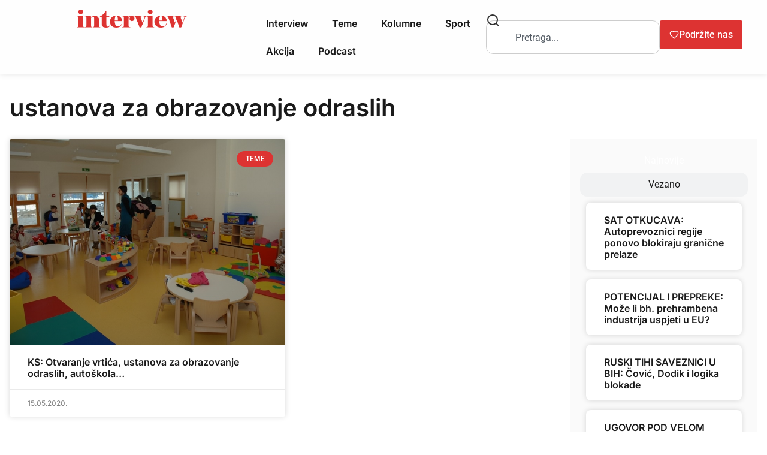

--- FILE ---
content_type: text/css
request_url: https://interview.ba/wp-content/uploads/elementor/css/post-13060.css?ver=1769504959
body_size: 379
content:
.elementor-kit-13060{--e-global-color-primary:#DD3332;--e-global-color-secondary:#1A1A1A;--e-global-color-text:#808080;--e-global-color-accent:#DD3332;--e-global-color-70c7dd4:#FEFEFE;--e-global-typography-primary-font-family:"Inter";--e-global-typography-primary-font-size:2em;--e-global-typography-primary-font-weight:600;--e-global-typography-secondary-font-family:"Inter";--e-global-typography-secondary-font-size:1.5em;--e-global-typography-secondary-font-weight:400;--e-global-typography-text-font-family:"Martel";--e-global-typography-text-font-size:1em;--e-global-typography-text-font-weight:400;--e-global-typography-accent-font-family:"Roboto";--e-global-typography-accent-font-size:1em;--e-global-typography-accent-font-weight:500;}.elementor-kit-13060 e-page-transition{background-color:#FFBC7D;}.elementor-kit-13060 a:hover{color:#DD3332;}.elementor-section.elementor-section-boxed > .elementor-container{max-width:1248px;}.e-con{--container-max-width:1248px;}.elementor-widget:not(:last-child){margin-block-end:16px;}.elementor-element{--widgets-spacing:16px 16px;--widgets-spacing-row:16px;--widgets-spacing-column:16px;}{}h1.entry-title{display:var(--page-title-display);}@media(max-width:1024px){.elementor-section.elementor-section-boxed > .elementor-container{max-width:1024px;}.e-con{--container-max-width:1024px;}}@media(max-width:767px){.elementor-section.elementor-section-boxed > .elementor-container{max-width:767px;}.e-con{--container-max-width:767px;}}/* Start custom CSS */.a{
   color: #DD3332 !important;
}/* End custom CSS */